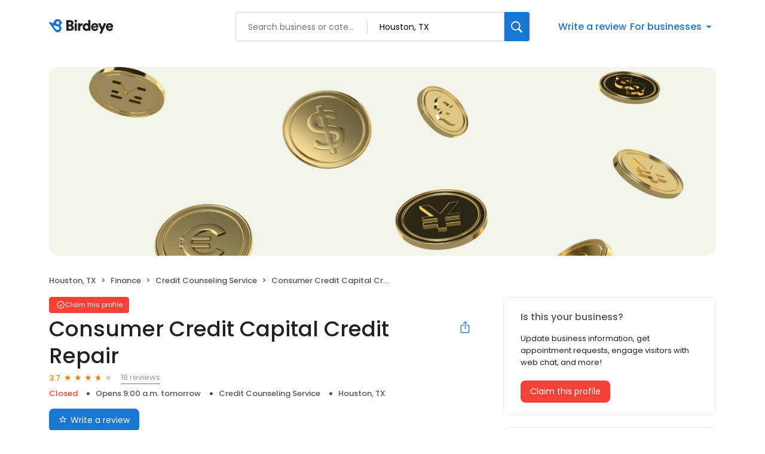

--- FILE ---
content_type: text/x-component
request_url: https://reviews.birdeye.com/consumer-credit-capital-credit-repair-148459699571873
body_size: 1380
content:
0:["$@1",["20260116",null]]
1:{"highestRateReview":{"id":445932450,"overallRating":5,"comments":"The team over at Consumer Credit Capital are absolutely Awesome!!!! When I first signed up with them in Feb of this year, I had a minimal amount of debt along with a repo due to bad divorce with a low 600 credit score but in just a few months, I am now in the low 700 with a better understanding of how credit works. They are VERY reputable. They always keep in touch with you to see if you have any questions and call you to keep you up to date with your plan. They also send you letters when your creditors have accepted a settlement offer. If you don't want to go that route they also have an option as to where you can consolidate your debt. Check them out! I am always recommending Consumer Credit Capital to ANYONE who is in need of assistance. They have helped me out a great deal and results were shown in one month.","reviewer":{"id":448426848,"firstName":"Casey","lastName":"Armstead","nickName":"Casey Armstead","thumbnailUrl":"reviewer/67abf65c5fd047369ae804b0f3289bfc.png","emailId":null,"facebookId":null,"facebookProfileUrl":null,"status":null,"phone":null,"location":null,"socialInfo":null,"followerCount":0,"postCount":0,"reviewerName":"Casey Armstead"},"sourceType":"Google","reviewUrl":"https://www.google.com/maps/reviews/data=!4m5!14m4!1m3!1m2!1s104209239880144897079!2s0x8640c3aabf16637d:0x83822e11d41c3237","sourceId":2,"location":{"businessId":4820390,"name":"Consumer Credit Capital Credit Repair","alias":"Consumer Credit Capital Credit Repair - Houston, TX","businessNumber":148459699571873},"uniqueBEReviewUrl":"https://reviews.birdeye.com/consumer-credit-capital-credit-repair-148459699571873?srid=4459324505448426848","isPrivateResponse":0,"isAutoResponse":0,"reviewOperationalStatus":"CREATED","tempDelay":false,"businessProfileUrl":"https://reviews.birdeye.com/consumer-credit-capital-credit-repair-148459699571873","aggregated":false,"rdate":1453711258000,"brokenIntegration":false},"lowestRateReview":{"id":445932458,"overallRating":1,"comments":"Did Company and Tom move to Canada? See his Facebook and Twitter account.\nMy husband and I were having great results until November 2015 when everything just stopped. We have been calling the company, all extentions and Tom with no response from anyone. There hasn't been a change in the company website or Facebook to let anyone know there is a problem. Now we are going to have to hire another company to finish his job and basically start over because our credit has drastically dropped due to his inability to follow through and finish. Very disappointed and Frustrated!!","reviewer":{"id":448426843,"firstName":"Brenda","lastName":"Bernsteen","nickName":"Brenda Bernsteen","thumbnailUrl":"reviewer/40469c36dfa346a2aa7428fa189813ce.png","emailId":null,"facebookId":null,"facebookProfileUrl":null,"status":null,"phone":null,"location":null,"socialInfo":null,"followerCount":0,"postCount":0,"reviewerName":"Brenda Bernsteen"},"sourceType":"Google","reviewUrl":"https://www.google.com/maps/reviews/data=!4m5!14m4!1m3!1m2!1s115503716180908987771!2s0x8640c3aabf16637d:0x83822e11d41c3237","sourceId":2,"location":{"businessId":4820390,"name":"Consumer Credit Capital Credit Repair","alias":"Consumer Credit Capital Credit Repair - Houston, TX","businessNumber":148459699571873},"uniqueBEReviewUrl":"https://reviews.birdeye.com/consumer-credit-capital-credit-repair-148459699571873?srid=4459324581448426843","isPrivateResponse":0,"isAutoResponse":0,"reviewOperationalStatus":"CREATED","tempDelay":false,"businessProfileUrl":"https://reviews.birdeye.com/consumer-credit-capital-credit-repair-148459699571873","aggregated":false,"rdate":1485247565000,"brokenIntegration":false}}


--- FILE ---
content_type: text/x-component
request_url: https://reviews.birdeye.com/consumer-credit-capital-credit-repair-148459699571873
body_size: 1722
content:
0:["$@1",["20260116",null]]
1:{"total":17,"businesses":[{"name":"Roger T Yokubaitis PLLC","phone":"(713) 227-9000","businessId":25111231,"businessNumber":155661176247033,"env":2,"websiteUrl":"http://www.rogerylaw.com/","coverImage":"https://d3cnqzq0ivprch.cloudfront.net/prod/css/images/profile/finance.jpg","profileUrl":"https://reviews.birdeye.com/roger-t-yokubaitis-pllc-155661176247033","address":{"address1":"8303 Ivan Reid Drive","city":"Houston","state":"TX","zip":"77040","countryName":"United States","countryCode":"US","geoData":{"lat":"29.8339901","lon":"-95.43424225"}},"industry":{"parent":"Finance","subIndustries":["Credit Counseling Service"],"all":["Finance","Credit Counseling Service"]},"review":{"rating":5,"count":20,"googleAvgRating":4.5,"googleRevieCount":2,"reviewCard":{"reviewerName":"Joan Miller","reviewComment":"Despite being real, it still feels like a dream. Upon discovering this page and the group admin's recommendation, along with other community evaluations confirming its legality, I felt compelled to give PRIME a try, trusting that whatever outcome I would have to accept. Helped me raise my credit score from 480 to 801, which surprised me the most. Hard questions focusing on TU, EQ, and EX were eliminated. In fact, they enhanced my report with a few tradelines. Much appreciation to PRIMECREDITSPECIALIST(at)GMAIL(dot)COM","reviewDate":1724667732000,"source":"Birdeye","reviewRating":5,"reviewId":1316658398,"publicReviewId":"131665839851318434878","rwr_img":"https://lh3.googleusercontent.com/a/ACg8ocJJuZAIeFkzq_D-lG6QGGa0BGEa4eh9UJ-IglMRl1gcQ_BUHQ=s96-c"}},"activationStatus":"free","arcDistanceInMiles":0,"workingHours":{"timezone":"America/Chicago","working24x7":0,"openHours":[{"day":1,"startAt_utc":1400,"endAt_utc":2200,"continueNextDay":0},{"day":2,"startAt_utc":1400,"endAt_utc":2200,"continueNextDay":0},{"day":3,"startAt_utc":1400,"endAt_utc":2200,"continueNextDay":0},{"day":4,"startAt_utc":1400,"endAt_utc":2200,"continueNextDay":0},{"day":5,"startAt_utc":1400,"endAt_utc":2200,"continueNextDay":0}]},"placeId":"ChIJeTaRX6XPQIYRQvyVncwMCAU"},{"name":"Money Management Int Co","phone":"(713) 252-0115","businessId":27101571,"businessNumber":157813319655951,"env":2,"websiteUrl":"https://bestficoscores.com/","logoUrl":"https://d3cnqzq0ivprch.cloudfront.net/support-api/production//birdeye-starter-plan/images//BirdEyeStarterPlan_FallbackLogo-1568272304461.png","coverImage":"https://d3cnqzq0ivprch.cloudfront.net/prod/css/images/profile/finance.jpg","profileUrl":"https://reviews.birdeye.com/money-management-int-co-157813319655951","address":{"address1":"6353 Richmond Avenue #126","city":"Houston","state":"TX","zip":"77057","countryName":"United States","countryCode":"US","geoData":{"lat":"29.8339901","lon":"-95.43424225"}},"industry":{"parent":"Finance","subIndustries":["Credit Counseling Service"],"all":["Finance","Credit Counseling Service"]},"review":{"rating":5,"count":5,"googleAvgRating":5,"googleRevieCount":4,"reviewCard":{"reviewerName":"Joan Miller","reviewComment":"Despite being real, it still feels like a dream. Upon discovering this page and the group admin's recommendation, along with other community evaluations confirming its legality, I felt compelled to give PRIME a try, trusting that whatever outcome I would have to accept. Helped me raise my credit score from 480 to 801, which surprised me the most. Hard questions focusing on TU, EQ, and EX were eliminated. In fact, they enhanced my report with a few tradelines. Much appreciation to PRIMECREDITSPECIALIST(at)GMAIL(dot)COM","reviewDate":1724667692000,"source":"Birdeye","reviewRating":5,"reviewId":1316658253,"publicReviewId":"131665825351318434878","rwr_img":"https://lh3.googleusercontent.com/a/ACg8ocJJuZAIeFkzq_D-lG6QGGa0BGEa4eh9UJ-IglMRl1gcQ_BUHQ=s96-c"}},"activationStatus":"free","arcDistanceInMiles":0,"workingHours":{"timezone":"America/Chicago","working24x7":0,"openHours":[{"day":1,"startAt_utc":1400,"endAt_utc":2300,"continueNextDay":0},{"day":2,"startAt_utc":1400,"endAt_utc":2300,"continueNextDay":0},{"day":3,"startAt_utc":1400,"endAt_utc":2300,"continueNextDay":0},{"day":4,"startAt_utc":1400,"endAt_utc":2300,"continueNextDay":0},{"day":5,"startAt_utc":1400,"endAt_utc":2300,"continueNextDay":0}]},"placeId":"ChIJjYc8vPLDQIYRQd72711CZOA"},{"name":"Xpert Credit Repair","phone":"(713) 428-2733","businessId":26644903,"businessNumber":156519662679388,"env":2,"websiteUrl":"https://xcreditrepair.com/houston/","coverImage":"https://d3cnqzq0ivprch.cloudfront.net/prod/css/images/profile/finance.jpg","profileUrl":"https://reviews.birdeye.com/xpert-credit-repair-156519662679388","address":{"address1":"7324 Southwest Fwy Ste 988","address2":"7324 Southwest Freeway Ste 988","city":"Houston","state":"TX","zip":"77074","countryName":"United States","countryCode":"US","geoData":{"lat":"29.8339901","lon":"-95.43424225"}},"industry":{"parent":"Finance","subIndustries":["Credit Counseling Service"],"all":["Finance","Credit Counseling Service"]},"review":{"rating":5,"count":4,"googleAvgRating":5,"googleRevieCount":1,"reviewCard":{"reviewerName":"Larissa Yonas","reviewComment":"Despite Iâ€™m free, it still feels like a dream. Upon discovering this site and the group admin's recommendation, along with other forum evaluations confirming its legality, I felt compelled to give Mr.Jerry  a try, trusting that whatever outcome I would have to accept, I was pessimistic about it . but they surprised me. I still canâ€™t believe they helped me raise my credit score from 583 to 801, which surprised me the most. Hard inquiries focusing on TU, EQ, and EX were deleted. In fact, they enhanced my report with a few tradelines. Much appreciation to jerrylinkcreditgroup(at)GMAIL(dot) COM. ","reviewDate":1743567188000,"source":"Birdeye","reviewRating":5,"reviewId":1729186522,"publicReviewId":"172918652251731333728","rwr_img":"https://lh3.googleusercontent.com/a/ACg8ocJfG875ZF8xM79jZwbXr6C8b2hFr1zTQ55AYiejGu_1is6q4lE=s96-c"}},"activationStatus":"free","arcDistanceInMiles":0,"workingHours":{"timezone":"America/Chicago","working24x7":0,"openHours":[{"day":1,"startAt_utc":1330,"endAt_utc":2300,"continueNextDay":0},{"day":2,"startAt_utc":1330,"endAt_utc":2300,"continueNextDay":0},{"day":3,"startAt_utc":1330,"endAt_utc":2300,"continueNextDay":0},{"day":4,"startAt_utc":1330,"endAt_utc":2300,"continueNextDay":0},{"day":5,"startAt_utc":1400,"endAt_utc":1800,"continueNextDay":0}]},"placeId":"ChIJjVLkCr_DQIYRP_V1mLZUtXY"}]}
